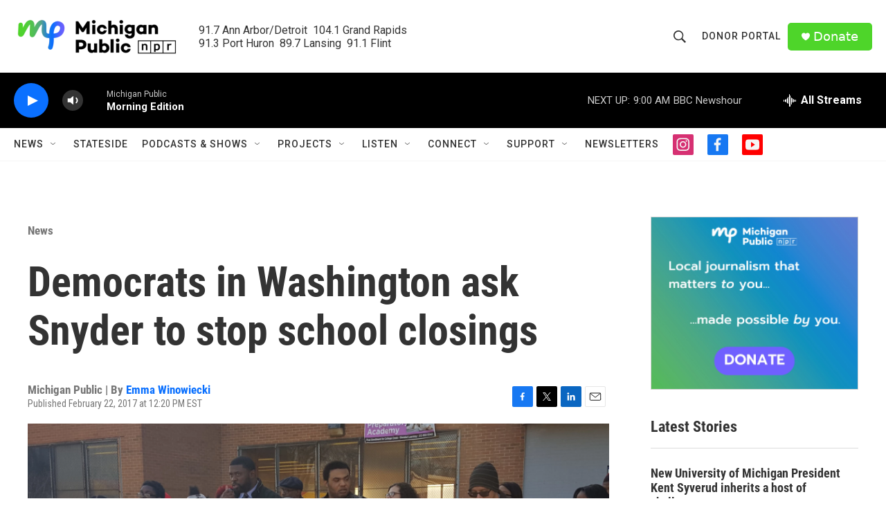

--- FILE ---
content_type: text/html; charset=utf-8
request_url: https://www.google.com/recaptcha/api2/aframe
body_size: 176
content:
<!DOCTYPE HTML><html><head><meta http-equiv="content-type" content="text/html; charset=UTF-8"></head><body><script nonce="WwPEggKXQo0jMM3M5140Uw">/** Anti-fraud and anti-abuse applications only. See google.com/recaptcha */ try{var clients={'sodar':'https://pagead2.googlesyndication.com/pagead/sodar?'};window.addEventListener("message",function(a){try{if(a.source===window.parent){var b=JSON.parse(a.data);var c=clients[b['id']];if(c){var d=document.createElement('img');d.src=c+b['params']+'&rc='+(localStorage.getItem("rc::a")?sessionStorage.getItem("rc::b"):"");window.document.body.appendChild(d);sessionStorage.setItem("rc::e",parseInt(sessionStorage.getItem("rc::e")||0)+1);localStorage.setItem("rc::h",'1768482253357');}}}catch(b){}});window.parent.postMessage("_grecaptcha_ready", "*");}catch(b){}</script></body></html>